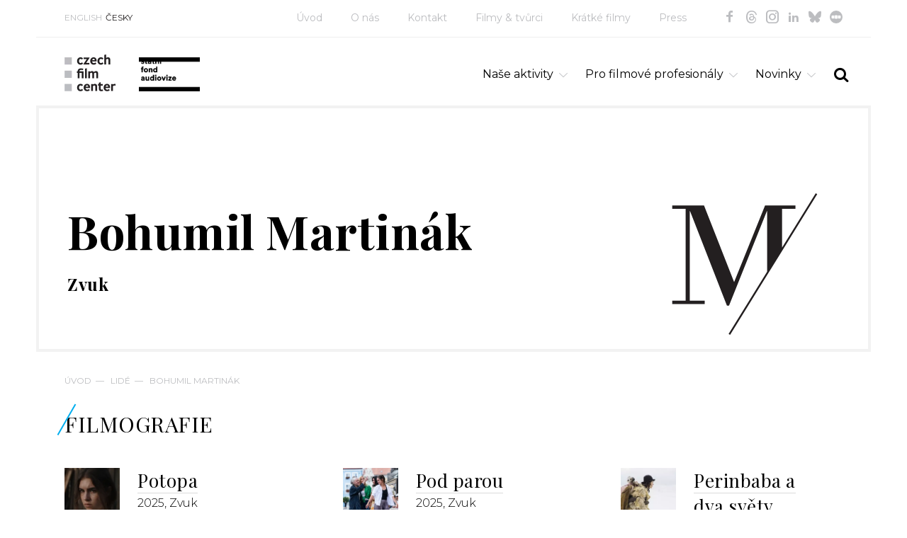

--- FILE ---
content_type: text/html; charset=utf-8
request_url: https://www.filmcenter.cz/cs/lide/868-bohumil-martinak
body_size: 5223
content:
<!doctype html>
<html class="no-js" lang="cs">


<head>
<title id="snippet-metaInfo-metaTitle">Bohumil Martinák | Czech Film Center</title>

<meta charset="utf-8">
<meta http-equiv="x-ua-compatible" content="ie=edge">
<meta name="robots" content="index, follow">
<meta name="viewport" content="width=device-width, initial-scale=1, shrink-to-fit=no">
<meta name="author" content="Pro-idea s.r.o. / www.pro-idea.cz">
<meta name="copyright" content="Copyright (c) 2026 Czech Film Center">
<meta name="description" content="" id="snippet-metaInfo-metaDescription">

<meta property="og:type" content="website">
<meta property="og:title" content="Bohumil Martinák | Czech Film Center">
<meta property="og:description" content="">
<meta property="og:image" content="https://www.filmcenter.cz/media/5f/98/5f9812a0d6cbaa99-1200-630-e-60.webp">
    <link rel="apple-touch-icon" sizes="180x180" href="/files/favicon/apple-touch-icon.png">
<link rel="icon" type="image/png" sizes="32x32" href="/files/favicon/favicon-32x32.png">
<link rel="icon" type="image/png" sizes="16x16" href="/files/favicon/favicon-16x16.png">
<link rel="manifest" href="/files/favicon/site.webmanifest">
<link rel="mask-icon" href="/files/favicon/safari-pinned-tab.svg" color="#1ab161">
<meta name="msapplication-TileColor" content="#ffffff">
<meta name="theme-color" content="#ffffff">

    <link href="/js/front/plugins/fullcalendar/fullcalendar.css" rel="stylesheet" type="text/css">

	<link href="/css/front/grid.css" rel="stylesheet" type="text/css">
	<link href="/css/front/style.css?18" rel="stylesheet" type="text/css">
	<link href="/css/front/icons.css?05" rel="stylesheet">
	<link href='https://fonts.googleapis.com/css?family=Playfair+Display:400,700&amp;subset=latin,latin-ext' rel='stylesheet' type='text/css'>
	<link href="https://fonts.googleapis.com/css?family=Montserrat:100,100i,200,200i,300,300i,400,400i,500,500i,600,600i,700,700i,800,800i,900,900i&display=swap&subset=cyrillic,cyrillic-ext,latin-ext" rel="stylesheet">

	<link href="/plugins/fontawesome/css/all.min.css" rel="stylesheet" type="text/css">
	<link href="/css/front/plugins/alertify.core.css" rel="stylesheet" type="text/css">
	<link href="/css/front/plugins/alertify.default.css" rel="stylesheet" type="text/css">
	<link href="/css/front/plugins/magnific-popup.css" rel="stylesheet" type="text/css">
	<link href="/css/front/plugins/jquery.bxslider.css" rel="stylesheet" type="text/css">
	<link href="/plugins/multiselect/multiselect.css" rel="stylesheet" type="text/css">

    <script async src="https://www.googletagmanager.com/gtag/js?id=G-3XRE5HE4ZX"></script>

    <script>
        (function (d, t, k) {
            var s = d.getElementsByTagName(t)[0], a = d.createElement(t)
            a.async = true;
            a.src = '//cookies.pro-idea.cz/scripts/'+k+'/cc.js'
            s.parentNode.insertBefore(a, s)
        })(document, 'script', '133CE7U6-0YZPE74BJ2OU3W-9M7RIRTF');
    </script>

    <!-- Google tag (gtag.js) -->
    <script type="text/plain" data-cookieconsent="statistics">
        window.dataLayer = window.dataLayer || [];
        function gtag(){ dataLayer.push(arguments); }
        gtag('js', new Date());

        gtag('config', 'G-3XRE5HE4ZX');
    </script>

</head>

<body>


<div class="container block">
    <header class="head_container block">
        <div class="top_line block">
            <div class="col-md-2">
                <ul class="ul_langs block">
                    <li>
                        <a href="/">ENGLISH</a></li>
                    <li class="slc">
                        <a href="/cs/uvod">ČESKY</a></li>
                </ul>
            </div>
            <div class="col-md-10">
                <ul class="ul_socials">
                    <li><a href="https://www.facebook.com/CzechFilmCenter/" target="_blank" class="icon-facebook"></a></li>
                    <li><a href="https://www.threads.net/@czechfilmcenter" target="_blank" class="icon-threads"></a></li>
                    <li><a href="https://www.instagram.com/czechfilmcenter/" target="_blank" class="icon-instagram"></a></li>
                    <li><a href="https://www.linkedin.com/company/czechfilmcenter/" target="_blank" class="icon-in"></a></li>
                    <li><a href="https://bsky.app/profile/czechfilmcenter.bsky.social" target="_blank" class="icon-ico-bsky"></a></li>
                    <li><a href="https://letterboxd.com/CzechFilmCenter/" target="_blank" class="icon-ico-letterbox"></a></li>
                </ul>
                <nav>
                    <ul class="ul_main-nav block">
                        <li>
                            <a href="/cs/uvod""">Úvod</a></li>
                        <li>
                            <a href="/cs/o-nas""">O nás</a></li>
                        <li>
                            <a href="/cs/kontakt""">Kontakt</a></li>
                        <li>
                            <a href="/cs/filmy-tvurci""">Filmy &amp; tvůrci</a></li>
                        <li>
                            <a href="/cs/kratke-filmy""">Krátké filmy</a></li>
                        <li>
                            <a href="/cs/press""">Press</a></li>
                    </ul>
                </nav>
            </div>
        </div>
        <div class="head_line block">
            <div class="col-xs-12 col-sm-12 col-md-5">
                <h1 class="logo">
                    <a href="/cs/uvod">
                        <img src="/media/df/1f/df1f0c0abb8d7ba4-1600-1600-f-80.webp" alt="Úvod">
                    </a>
                </h1>
                <div class="sfk_logo">
                    <a href="/cs/uvod">
                        <img src="/images/front/logo-fond-cs.png?01" alt="Czech film fund" style="max-width: 100%;">
                    </a>
                    <p></p>
                </div>
            </div>
            <div class="col-xs-12 col-sm-12 col-md-7">
                <div class="search-form_container block">
                    <a href="#" class="a_search-form-trigger icon-search"></a>
                    <form action="/cs/fulltextove-vyhledavani" method="post" id="frm-searchForm" class="search_form form block" style="display: none;">
                        <input type="text" name="text" maxlength="128" size="50" id="frm-searchForm-text" required data-nette-rules='[{"op":":filled","msg":"Vyplňte výraz"}]'>
                        <button class="icon-search" type="submit" name="_submit" value="SEARCH"></button>
                    <input type="hidden" name="_do" value="searchForm-submit"><!--[if IE]><input type=IEbug disabled style="display:none"><![endif]-->
</form>

                </div>
                <ul class="ul_nav">
                    <li class="li_main">
                        
                        <a href="/cs/nase-aktivity""" class="a_main icon-down-open-big">Naše aktivity</a>
                        <ul class="ul_sub" style="display: none;">
                            <li class="li_sub">
                                <a href="/cs/nase-aktivity/festivaly""" class="a_sub">
                                    Festivaly
                                </a>
                            </li>
                            <li class="li_sub">
                                <a href="/cs/nase-aktivity/filmove-trhy""" class="a_sub">
                                    Filmové trhy
                                </a>
                            </li>
                            <li class="li_sub">
                                <a href="/cs/nase-aktivity/koprodukcni-trhy""" class="a_sub">
                                    Koprodukční trhy
                                </a>
                            </li>
                            <li class="li_sub">
                                <a href="/cs/nase-aktivity/prezentace-projektu""" class="a_sub">
                                    Prezentace projektů
                                </a>
                            </li>
                            <li class="li_sub">
                                <a href="/cs/nase-aktivity/hrany-film""" class="a_sub">
                                    Hraný film
                                </a>
                            </li>
                            <li class="li_sub">
                                <a href="/cs/nase-aktivity/dokumentarni-film""" class="a_sub">
                                    Dokumentární film
                                </a>
                            </li>
                            <li class="li_sub">
                                <a href="/cs/nase-aktivity/animovany-film""" class="a_sub">
                                    Animovaný film
                                </a>
                            </li>
                            <li class="li_sub">
                                <a href="/cs/nase-aktivity/kratky-film""" class="a_sub">
                                    Krátký film
                                </a>
                            </li>
                            <li class="li_sub">
                                <a href="/cs/nase-aktivity/european-film-promotion""" class="a_sub">
                                    European Film Promotion
                                </a>
                            </li>
                            <li class="li_sub">
                                <a href="/cs/nase-aktivity/konzultace""" class="a_sub">
                                    Konzultace
                                </a>
                            </li>
                            <li class="li_sub">
                                <a href="/cs/nase-aktivity/publikace""" class="a_sub">
                                    Publikace
                                </a>
                            </li>
                            <li class="li_sub">
                                <a href="/cs/nase-aktivity/databaze-pripravovanych-projektu""" class="a_sub">
                                    Databáze připravovaných projektů
                                </a>
                            </li>
                        </ul>
                    </li>
                    <li class="li_main">
                        
                        <a href="/cs/pro-filmove-profesionaly""" class="a_main icon-down-open-big">Pro filmové profesionály</a>
                        <ul class="ul_sub" style="display: none;">
                            <li class="li_sub">
                                <a href="/cs/pro-filmove-profesionaly/berlinale""" class="a_sub">
                                    Berlinale
                                </a>
                            </li>
                            <li class="li_sub">
                                <a href="/cs/pro-filmove-profesionaly/cannes""" class="a_sub">
                                    Cannes
                                </a>
                            </li>
                            <li class="li_sub">
                                <a href="/cs/pro-filmove-profesionaly/pruvodce-filmovymi-festivaly""" class="a_sub">
                                    Průvodce filmovými festivaly
                                </a>
                            </li>
                            <li class="li_sub">
                                <a href="/cs/pro-filmove-profesionaly/pruvodce-koprodukcnimi-trhy""" class="a_sub">
                                    Průvodce koprodukčními trhy
                                </a>
                            </li>
                            <li class="li_sub">
                                <a href="/cs/pro-filmove-profesionaly/kalendar""" class="a_sub">
                                    Kalendář
                                </a>
                            </li>
                            <li class="li_sub">
                                <a href="/cs/pro-filmove-profesionaly/podpora-ucasti-ceskych-filmu-na-zahranicnich-festivalech""" class="a_sub">
                                    Podpora účasti českých filmů na zahraničních festivalech
                                </a>
                            </li>
                            <li class="li_sub">
                                <a href="/cs/pro-filmove-profesionaly/prezentace-projektu""" class="a_sub">
                                    Prezentace projektů
                                </a>
                            </li>
                            <li class="li_sub">
                                <a href="/cs/pro-filmove-profesionaly/film-industry""" class="a_sub">
                                    Film Industry
                                </a>
                            </li>
                            <li class="li_sub">
                                <a href="/cs/pro-filmove-profesionaly/filmove-statistiky-a-data""" class="a_sub">
                                    Filmové statistiky a data
                                </a>
                            </li>
                        </ul>
                    </li>
                    <li class="li_main">
                        
                        <a href="/cs/novinky""" class="a_main icon-down-open-big">Novinky</a>
                        <ul class="ul_sub" style="display: none;">
                            <li class="li_sub">
                                <a href="/cs/novinky/cesky-film-v-zahranici""" class="a_sub">
                                    Český film (v zahraničí)
                                </a>
                            </li>
                            <li class="li_sub">
                                <a href="/cs/novinky/film-industry""" class="a_sub">
                                    Film Industry
                                </a>
                            </li>
                            <li class="li_sub">
                                <a href="/cs/novinky/publikace""" class="a_sub">
                                    Publikace
                                </a>
                            </li>
                            <li class="li_sub">
                                <a href="/cs/novinky/predstavujeme""" class="a_sub">
                                    Představujeme
                                </a>
                            </li>
                            <li class="li_sub">
                                <a href="/cs/novinky/kratke-filmy""" class="a_sub">
                                    Krátké filmy
                                </a>
                            </li>
                        </ul>
                    </li>
                </ul>
            </div>
        </div>
    </header>




<section class="content_container block">
    <div class="item-top_box no-img black-text block">
        <div class="text_box">


            <h1>Bohumil Martinák</h1>
            <h2>
                
                    Zvuk
                    
            </h2>
        </div>
        <img class="ico-iniciala" src="/images/front/initial/ico-inicial-m.svg">
    </div>


<div class="breadcrumbs_container block">
	<p>
			<a href="/cs/uvod">Úvod</a>&mdash;
			<a href="/cs/lide">Lidé</a>&mdash;
			<a href="868-bohumil-martinak">Bohumil Martinák</a>
	</p>
</div>



    <div class="col-xs-12">
        <h4>Filmografie</h4>
	</div>

	<div class="block company-det three-rows">
            <div class="search_result block in-rcol col-md-4 col-sm-6">
                <div class="col-md-3 col-sm-3 col-xs-3 search_result_img">
                    <a href="/cs/filmy-tvurci/4760-flood">
                        <img src="/media/0b/b8/0bb80a9cb966a198-326-326-e-60.webp" alt="Potopa">
                    </a>
                </div>
                <div class="col-md-9 col-sm-9 col-xs-9 search_result_text film_in_coll">
                    <h3><a href="/cs/filmy-tvurci/4760-flood">Potopa</a></h3>
                    <div class="search_desc">
                        <p>2025, Zvuk</p>
                    </div>
                </div>
            </div>
            <div class="search_result block in-rcol col-md-4 col-sm-6">
                <div class="col-md-3 col-sm-3 col-xs-3 search_result_img">
                    <a href="/cs/filmy-tvurci/4876-another-round">
                        <img src="/media/c7/7c/c77cb2412272ab70-326-326-e-60.webp?v=001000489" alt="Pod parou">
                    </a>
                </div>
                <div class="col-md-9 col-sm-9 col-xs-9 search_result_text film_in_coll">
                    <h3><a href="/cs/filmy-tvurci/4876-another-round">Pod parou</a></h3>
                    <div class="search_desc">
                        <p>2025, Zvuk</p>
                    </div>
                </div>
            </div>
            <div class="search_result block in-rcol col-md-4 col-sm-6">
                <div class="col-md-3 col-sm-3 col-xs-3 search_result_img">
                    <a href="/cs/filmy-tvurci/4200-perinbaba-two-realms">
                        <img src="/media/60/14/6014d30ee1653398-326-326-e-60.webp?v=0024801399" alt="Perinbaba a dva světy">
                    </a>
                </div>
                <div class="col-md-9 col-sm-9 col-xs-9 search_result_text film_in_coll">
                    <h3><a href="/cs/filmy-tvurci/4200-perinbaba-two-realms">Perinbaba a dva světy</a></h3>
                    <div class="search_desc">
                        <p>2022, Zvuk</p>
                    </div>
                </div>
            </div>
            <div class="search_result block in-rcol col-md-4 col-sm-6">
                <div class="col-md-3 col-sm-3 col-xs-3 search_result_img">
                    <a href="/cs/filmy-tvurci/2806-circus-maximum">
                        <img src="/media/43/f3/43f3059b404e9617-326-326-e-60.webp" alt="Cirkus Maximum">
                    </a>
                </div>
                <div class="col-md-9 col-sm-9 col-xs-9 search_result_text film_in_coll">
                    <h3><a href="/cs/filmy-tvurci/2806-circus-maximum">Cirkus Maximum</a></h3>
                    <div class="search_desc">
                        <p>2022, Zvuk</p>
                    </div>
                </div>
            </div>
            <div class="search_result block in-rcol col-md-4 col-sm-6">
                <div class="col-md-3 col-sm-3 col-xs-3 search_result_img">
                    <a href="/cs/filmy-tvurci/2887-architect-of-brutal-poetry">
                        <img src="/media/f0/1e/f01e60e6954a9e73-326-326-e-60.webp" alt="Architekt drsné poetiky">
                    </a>
                </div>
                <div class="col-md-9 col-sm-9 col-xs-9 search_result_text film_in_coll">
                    <h3><a href="/cs/filmy-tvurci/2887-architect-of-brutal-poetry">Architekt drsné poetiky</a></h3>
                    <div class="search_desc">
                        <p>2021, Zvuk</p>
                    </div>
                </div>
            </div>
            <div class="search_result block in-rcol col-md-4 col-sm-6">
                <div class="col-md-3 col-sm-3 col-xs-3 search_result_img">
                    <a href="/cs/filmy-tvurci/2886-women-s-revenge">
                        <img src="/media/62/be/62be829d8a8d83ef-326-326-e-60.webp" alt="Ženská pomsta">
                    </a>
                </div>
                <div class="col-md-9 col-sm-9 col-xs-9 search_result_text film_in_coll">
                    <h3><a href="/cs/filmy-tvurci/2886-women-s-revenge">Ženská pomsta</a></h3>
                    <div class="search_desc">
                        <p>2020, Zvuk</p>
                    </div>
                </div>
            </div>
            <div class="search_result block in-rcol col-md-4 col-sm-6">
                <div class="col-md-3 col-sm-3 col-xs-3 search_result_img">
                    <a href="/cs/filmy-tvurci/4038-the-impossible-voyage">
                        <img src="/media/73/83/738319d6486d122d-326-326-e-60.webp" alt="Cesta do nemožna">
                    </a>
                </div>
                <div class="col-md-9 col-sm-9 col-xs-9 search_result_text film_in_coll">
                    <h3><a href="/cs/filmy-tvurci/4038-the-impossible-voyage">Cesta do nemožna</a></h3>
                    <div class="search_desc">
                        <p>2019, Zvuk</p>
                    </div>
                </div>
            </div>
            <div class="search_result block in-rcol col-md-4 col-sm-6">
                <div class="col-md-3 col-sm-3 col-xs-3 search_result_img">
                    <a href="/cs/filmy-tvurci/3185-never-happened">
                        <img src="/media/0e/db/0edbdb05f98a4f5d-326-326-e-60.webp" alt="Skutok sa stal">
                    </a>
                </div>
                <div class="col-md-9 col-sm-9 col-xs-9 search_result_text film_in_coll">
                    <h3><a href="/cs/filmy-tvurci/3185-never-happened">Skutok sa stal</a></h3>
                    <div class="search_desc">
                        <p>2019, Zvuk</p>
                    </div>
                </div>
            </div>
            <div class="search_result block in-rcol col-md-4 col-sm-6">
                <div class="col-md-3 col-sm-3 col-xs-3 search_result_img">
                    <a href="/cs/filmy-tvurci/3020-the-secret-of-the-two-headed-dragon">
                        <img src="/media/37/95/37956748fb0c500d-326-326-e-60.webp" alt="Když draka bolí hlava">
                    </a>
                </div>
                <div class="col-md-9 col-sm-9 col-xs-9 search_result_text film_in_coll">
                    <h3><a href="/cs/filmy-tvurci/3020-the-secret-of-the-two-headed-dragon">Když draka bolí hlava</a></h3>
                    <div class="search_desc">
                        <p>2018, Zvuk</p>
                    </div>
                </div>
            </div>
            <div class="search_result block in-rcol col-md-4 col-sm-6">
                <div class="col-md-3 col-sm-3 col-xs-3 search_result_img">
                    <a href="/cs/filmy-tvurci/4027-final">
                        <img src="/media/9f/bd/9fbd31d188e36da8-326-326-e-60.webp" alt="Finále">
                    </a>
                </div>
                <div class="col-md-9 col-sm-9 col-xs-9 search_result_text film_in_coll">
                    <h3><a href="/cs/filmy-tvurci/4027-final">Finále</a></h3>
                    <div class="search_desc">
                        <p>2016, Zvuk</p>
                    </div>
                </div>
            </div>
            <div class="search_result block in-rcol col-md-4 col-sm-6">
                <div class="col-md-3 col-sm-3 col-xs-3 search_result_img">
                    <a href="/cs/filmy-tvurci/3155-colors-of-sand">
                        <img src="/media/33/c2/33c27109426ac983-326-326-e-60.webp" alt="Barvy písku">
                    </a>
                </div>
                <div class="col-md-9 col-sm-9 col-xs-9 search_result_text film_in_coll">
                    <h3><a href="/cs/filmy-tvurci/3155-colors-of-sand">Barvy písku</a></h3>
                    <div class="search_desc">
                        <p>2015, Zvuk</p>
                    </div>
                </div>
            </div>
            <div class="search_result block in-rcol col-md-4 col-sm-6">
                <div class="col-md-3 col-sm-3 col-xs-3 search_result_img">
                    <a href="/cs/filmy-tvurci/3909-suzanne">
                        <img src="/media/94/d8/94d8d59ddc5e2c1d-326-326-e-60.webp" alt="Suzanne">
                    </a>
                </div>
                <div class="col-md-9 col-sm-9 col-xs-9 search_result_text film_in_coll">
                    <h3><a href="/cs/filmy-tvurci/3909-suzanne">Suzanne</a></h3>
                    <div class="search_desc">
                        <p>1996, Zvuk</p>
                    </div>
                </div>
            </div>
	</div>

    <div class="row grid-img_container">
        <div class="col-md-5">
            <a href="/cs/filmy-tvurci/4876-another-round">
                <img src="/media/2f/d6/2fd6b9e7c49d03be-884-708-e-60.webp" alt=""><span>Pod parou / Another Round</span>
            </a>
        </div>
        <div class="col-md-2">
            <a href="/cs/filmy-tvurci/4876-another-round">
                <img src="/media/f6/a5/f6a5dd91f0b2f70a-416-332-e-60.webp" alt=""><span>Pod parou / Another Round</span>
            </a>
            <a href="/cs/filmy-tvurci/4876-another-round">
                <img src="/media/a3/59/a359eb9a7fd3b9cb-416-332-e-60.webp" alt=""><span>Pod parou / Another Round</span>
            </a>
        </div>
        <div class="col-md-5">
            <a href="/cs/filmy-tvurci/4876-another-round">
                <img src="/media/7c/24/7c24c46d5e5290db-884-708-e-60.webp" alt=""><span>Pod parou / Another Round</span>
            </a>
        </div>
        <div class="col-md-2">
            <a href="/cs/filmy-tvurci/4876-another-round">
                <img src="/media/9f/bf/9fbf6a1936200dee-416-332-e-60.webp" alt=""><span>Pod parou / Another Round</span>
            </a>
            <a href="/cs/filmy-tvurci/2806-circus-maximum">
                <img src="/media/10/c1/10c1ef3309b82bcf-416-332-e-60.webp" alt=""><span>Cirkus Maximum / Circus Maximum</span>
            </a>
        </div>
        <div class="col-md-5">
            <a href="/cs/filmy-tvurci/2806-circus-maximum">
                <img src="/media/2d/0f/2d0f4ff6b68b251f-884-708-e-60.webp" alt=""><span>Cirkus Maximum / Circus Maximum</span>
            </a>
        </div>
    </div>
</section>
</div>

<section class="contact-line_container block">
    <div class="container">
        <div class="contact_box col-md-7 col-sm-6">
            <h3>Czech Film Center<br />
<em>oddělení <a href="http://fondkinematografie.cz/">Státního fondu audiovize</a> pro propagaci české audiovizuální tvorby v zahraničí</em></h3>

<h4>Email: <a href="mailto:info@filmcenter.cz">info@filmcenter.cz</a></h4>

<p> </p>

            <p class="p_more">
                <a href="/cs/kontakt">Kontaktujte nás</a>
            </p>
        </div>
    </div>
</section>


<div class="container block">
    <footer class="foot_container block">
        <div class="col-md-6">
            <p>© Czech Film Center<a href="/cs/ochrana-osobnich-udaju" class="privacy-policy-link">Ochrana osobních údajů</a> | <a href="javascript:ProideaCookies.showDialog(true);">Nastavení cookies</a></p>

        </div>
        <div class="right_box col-md-6">
            <p>Created by <a href="http://www.pro-idea.cz">Pro-idea</a></p>
        </div>
    </footer>
</div>

<div style="display: none;" id="snippet--flashMessages">
</div>


<script type="text/javascript" src="/js/front/plugins/jquery.min.js"></script>
<script type="text/javascript" src="/js/front/plugins/jquery.min.js"></script>
<script type="text/javascript" src="/js/front/plugins/jquery-ui.min.js"></script>
<script type="text/javascript" src="/js/front/plugins/jquery.easing.1.3.js"></script>
<script type="text/javascript" src="/js/front/plugins/ContentSlider.js"></script>
<script type="text/javascript" src="/js/front/plugins/ContentScroller.js"></script>
<script type="text/javascript" src="/js/front/plugins/jquery.magnific-popup.min.js"></script>
<script type="text/javascript" src="/js/front/plugins/alertify.js"></script>
<script type="text/javascript" src="/js/front/plugins/jquery.bxslider.min.js"></script>
<script type="text/javascript" src="/plugins/multiselect/multiselect.js"></script>
<script type="text/javascript" src="/js/front/plugins/fullcalendar/lib/moment.min.js"></script>
<script type="text/javascript" src="/js/front/plugins/fullcalendar/fullcalendar.min.js"></script>
<script type="text/javascript" src="/js/front/plugins/fullcalendar/locale-all.js"></script>
<script type="text/javascript" src="https://maxcdn.bootstrapcdn.com/bootstrap/3.3.7/js/bootstrap.min.js"></script>
<script type="text/javascript" src="/js/front/core/live-form-validation.js"></script>
<script type="text/javascript" src="https://www.google.com/recaptcha/api.js?render=6LeSmpMlAAAAANkjDFK7oaTs9852-FcirQx4Njok"></script>
<script type="text/javascript" src="/js/front/main.js?v=12"></script>

    <script>
	(function(d) {
		var config = {
			kitId: 'vcq4eyk',
			scriptTimeout: 3000,
			async: true
		}, h = d.documentElement, t = setTimeout(function() {
			h.className = h.className.replace(/\bwf-loading\b/g, "") + " wf-inactive";
		}, config.scriptTimeout), tk = d.createElement("script"), f = false, s = d.getElementsByTagName("script")[0], a;
		h.className += " wf-loading";
		tk.src = 'https://use.typekit.net/' + config.kitId + '.js';
		tk.async = true;
		tk.onload = tk.onreadystatechange = function() {
			a = this.readyState;
			if(f || a && a != "complete" && a != "loaded") {
				return;
			}
			f = true;
			clearTimeout(t);
			try { Typekit.load(config) }
			catch(e) { }
		};
		s.parentNode.insertBefore(tk, s)
	})(document);
</script>

</body>

</html>


--- FILE ---
content_type: text/html; charset=utf-8
request_url: https://www.google.com/recaptcha/api2/anchor?ar=1&k=6LeSmpMlAAAAANkjDFK7oaTs9852-FcirQx4Njok&co=aHR0cHM6Ly93d3cuZmlsbWNlbnRlci5jejo0NDM.&hl=en&v=N67nZn4AqZkNcbeMu4prBgzg&size=invisible&anchor-ms=20000&execute-ms=30000&cb=gm2q74on2bia
body_size: 48593
content:
<!DOCTYPE HTML><html dir="ltr" lang="en"><head><meta http-equiv="Content-Type" content="text/html; charset=UTF-8">
<meta http-equiv="X-UA-Compatible" content="IE=edge">
<title>reCAPTCHA</title>
<style type="text/css">
/* cyrillic-ext */
@font-face {
  font-family: 'Roboto';
  font-style: normal;
  font-weight: 400;
  font-stretch: 100%;
  src: url(//fonts.gstatic.com/s/roboto/v48/KFO7CnqEu92Fr1ME7kSn66aGLdTylUAMa3GUBHMdazTgWw.woff2) format('woff2');
  unicode-range: U+0460-052F, U+1C80-1C8A, U+20B4, U+2DE0-2DFF, U+A640-A69F, U+FE2E-FE2F;
}
/* cyrillic */
@font-face {
  font-family: 'Roboto';
  font-style: normal;
  font-weight: 400;
  font-stretch: 100%;
  src: url(//fonts.gstatic.com/s/roboto/v48/KFO7CnqEu92Fr1ME7kSn66aGLdTylUAMa3iUBHMdazTgWw.woff2) format('woff2');
  unicode-range: U+0301, U+0400-045F, U+0490-0491, U+04B0-04B1, U+2116;
}
/* greek-ext */
@font-face {
  font-family: 'Roboto';
  font-style: normal;
  font-weight: 400;
  font-stretch: 100%;
  src: url(//fonts.gstatic.com/s/roboto/v48/KFO7CnqEu92Fr1ME7kSn66aGLdTylUAMa3CUBHMdazTgWw.woff2) format('woff2');
  unicode-range: U+1F00-1FFF;
}
/* greek */
@font-face {
  font-family: 'Roboto';
  font-style: normal;
  font-weight: 400;
  font-stretch: 100%;
  src: url(//fonts.gstatic.com/s/roboto/v48/KFO7CnqEu92Fr1ME7kSn66aGLdTylUAMa3-UBHMdazTgWw.woff2) format('woff2');
  unicode-range: U+0370-0377, U+037A-037F, U+0384-038A, U+038C, U+038E-03A1, U+03A3-03FF;
}
/* math */
@font-face {
  font-family: 'Roboto';
  font-style: normal;
  font-weight: 400;
  font-stretch: 100%;
  src: url(//fonts.gstatic.com/s/roboto/v48/KFO7CnqEu92Fr1ME7kSn66aGLdTylUAMawCUBHMdazTgWw.woff2) format('woff2');
  unicode-range: U+0302-0303, U+0305, U+0307-0308, U+0310, U+0312, U+0315, U+031A, U+0326-0327, U+032C, U+032F-0330, U+0332-0333, U+0338, U+033A, U+0346, U+034D, U+0391-03A1, U+03A3-03A9, U+03B1-03C9, U+03D1, U+03D5-03D6, U+03F0-03F1, U+03F4-03F5, U+2016-2017, U+2034-2038, U+203C, U+2040, U+2043, U+2047, U+2050, U+2057, U+205F, U+2070-2071, U+2074-208E, U+2090-209C, U+20D0-20DC, U+20E1, U+20E5-20EF, U+2100-2112, U+2114-2115, U+2117-2121, U+2123-214F, U+2190, U+2192, U+2194-21AE, U+21B0-21E5, U+21F1-21F2, U+21F4-2211, U+2213-2214, U+2216-22FF, U+2308-230B, U+2310, U+2319, U+231C-2321, U+2336-237A, U+237C, U+2395, U+239B-23B7, U+23D0, U+23DC-23E1, U+2474-2475, U+25AF, U+25B3, U+25B7, U+25BD, U+25C1, U+25CA, U+25CC, U+25FB, U+266D-266F, U+27C0-27FF, U+2900-2AFF, U+2B0E-2B11, U+2B30-2B4C, U+2BFE, U+3030, U+FF5B, U+FF5D, U+1D400-1D7FF, U+1EE00-1EEFF;
}
/* symbols */
@font-face {
  font-family: 'Roboto';
  font-style: normal;
  font-weight: 400;
  font-stretch: 100%;
  src: url(//fonts.gstatic.com/s/roboto/v48/KFO7CnqEu92Fr1ME7kSn66aGLdTylUAMaxKUBHMdazTgWw.woff2) format('woff2');
  unicode-range: U+0001-000C, U+000E-001F, U+007F-009F, U+20DD-20E0, U+20E2-20E4, U+2150-218F, U+2190, U+2192, U+2194-2199, U+21AF, U+21E6-21F0, U+21F3, U+2218-2219, U+2299, U+22C4-22C6, U+2300-243F, U+2440-244A, U+2460-24FF, U+25A0-27BF, U+2800-28FF, U+2921-2922, U+2981, U+29BF, U+29EB, U+2B00-2BFF, U+4DC0-4DFF, U+FFF9-FFFB, U+10140-1018E, U+10190-1019C, U+101A0, U+101D0-101FD, U+102E0-102FB, U+10E60-10E7E, U+1D2C0-1D2D3, U+1D2E0-1D37F, U+1F000-1F0FF, U+1F100-1F1AD, U+1F1E6-1F1FF, U+1F30D-1F30F, U+1F315, U+1F31C, U+1F31E, U+1F320-1F32C, U+1F336, U+1F378, U+1F37D, U+1F382, U+1F393-1F39F, U+1F3A7-1F3A8, U+1F3AC-1F3AF, U+1F3C2, U+1F3C4-1F3C6, U+1F3CA-1F3CE, U+1F3D4-1F3E0, U+1F3ED, U+1F3F1-1F3F3, U+1F3F5-1F3F7, U+1F408, U+1F415, U+1F41F, U+1F426, U+1F43F, U+1F441-1F442, U+1F444, U+1F446-1F449, U+1F44C-1F44E, U+1F453, U+1F46A, U+1F47D, U+1F4A3, U+1F4B0, U+1F4B3, U+1F4B9, U+1F4BB, U+1F4BF, U+1F4C8-1F4CB, U+1F4D6, U+1F4DA, U+1F4DF, U+1F4E3-1F4E6, U+1F4EA-1F4ED, U+1F4F7, U+1F4F9-1F4FB, U+1F4FD-1F4FE, U+1F503, U+1F507-1F50B, U+1F50D, U+1F512-1F513, U+1F53E-1F54A, U+1F54F-1F5FA, U+1F610, U+1F650-1F67F, U+1F687, U+1F68D, U+1F691, U+1F694, U+1F698, U+1F6AD, U+1F6B2, U+1F6B9-1F6BA, U+1F6BC, U+1F6C6-1F6CF, U+1F6D3-1F6D7, U+1F6E0-1F6EA, U+1F6F0-1F6F3, U+1F6F7-1F6FC, U+1F700-1F7FF, U+1F800-1F80B, U+1F810-1F847, U+1F850-1F859, U+1F860-1F887, U+1F890-1F8AD, U+1F8B0-1F8BB, U+1F8C0-1F8C1, U+1F900-1F90B, U+1F93B, U+1F946, U+1F984, U+1F996, U+1F9E9, U+1FA00-1FA6F, U+1FA70-1FA7C, U+1FA80-1FA89, U+1FA8F-1FAC6, U+1FACE-1FADC, U+1FADF-1FAE9, U+1FAF0-1FAF8, U+1FB00-1FBFF;
}
/* vietnamese */
@font-face {
  font-family: 'Roboto';
  font-style: normal;
  font-weight: 400;
  font-stretch: 100%;
  src: url(//fonts.gstatic.com/s/roboto/v48/KFO7CnqEu92Fr1ME7kSn66aGLdTylUAMa3OUBHMdazTgWw.woff2) format('woff2');
  unicode-range: U+0102-0103, U+0110-0111, U+0128-0129, U+0168-0169, U+01A0-01A1, U+01AF-01B0, U+0300-0301, U+0303-0304, U+0308-0309, U+0323, U+0329, U+1EA0-1EF9, U+20AB;
}
/* latin-ext */
@font-face {
  font-family: 'Roboto';
  font-style: normal;
  font-weight: 400;
  font-stretch: 100%;
  src: url(//fonts.gstatic.com/s/roboto/v48/KFO7CnqEu92Fr1ME7kSn66aGLdTylUAMa3KUBHMdazTgWw.woff2) format('woff2');
  unicode-range: U+0100-02BA, U+02BD-02C5, U+02C7-02CC, U+02CE-02D7, U+02DD-02FF, U+0304, U+0308, U+0329, U+1D00-1DBF, U+1E00-1E9F, U+1EF2-1EFF, U+2020, U+20A0-20AB, U+20AD-20C0, U+2113, U+2C60-2C7F, U+A720-A7FF;
}
/* latin */
@font-face {
  font-family: 'Roboto';
  font-style: normal;
  font-weight: 400;
  font-stretch: 100%;
  src: url(//fonts.gstatic.com/s/roboto/v48/KFO7CnqEu92Fr1ME7kSn66aGLdTylUAMa3yUBHMdazQ.woff2) format('woff2');
  unicode-range: U+0000-00FF, U+0131, U+0152-0153, U+02BB-02BC, U+02C6, U+02DA, U+02DC, U+0304, U+0308, U+0329, U+2000-206F, U+20AC, U+2122, U+2191, U+2193, U+2212, U+2215, U+FEFF, U+FFFD;
}
/* cyrillic-ext */
@font-face {
  font-family: 'Roboto';
  font-style: normal;
  font-weight: 500;
  font-stretch: 100%;
  src: url(//fonts.gstatic.com/s/roboto/v48/KFO7CnqEu92Fr1ME7kSn66aGLdTylUAMa3GUBHMdazTgWw.woff2) format('woff2');
  unicode-range: U+0460-052F, U+1C80-1C8A, U+20B4, U+2DE0-2DFF, U+A640-A69F, U+FE2E-FE2F;
}
/* cyrillic */
@font-face {
  font-family: 'Roboto';
  font-style: normal;
  font-weight: 500;
  font-stretch: 100%;
  src: url(//fonts.gstatic.com/s/roboto/v48/KFO7CnqEu92Fr1ME7kSn66aGLdTylUAMa3iUBHMdazTgWw.woff2) format('woff2');
  unicode-range: U+0301, U+0400-045F, U+0490-0491, U+04B0-04B1, U+2116;
}
/* greek-ext */
@font-face {
  font-family: 'Roboto';
  font-style: normal;
  font-weight: 500;
  font-stretch: 100%;
  src: url(//fonts.gstatic.com/s/roboto/v48/KFO7CnqEu92Fr1ME7kSn66aGLdTylUAMa3CUBHMdazTgWw.woff2) format('woff2');
  unicode-range: U+1F00-1FFF;
}
/* greek */
@font-face {
  font-family: 'Roboto';
  font-style: normal;
  font-weight: 500;
  font-stretch: 100%;
  src: url(//fonts.gstatic.com/s/roboto/v48/KFO7CnqEu92Fr1ME7kSn66aGLdTylUAMa3-UBHMdazTgWw.woff2) format('woff2');
  unicode-range: U+0370-0377, U+037A-037F, U+0384-038A, U+038C, U+038E-03A1, U+03A3-03FF;
}
/* math */
@font-face {
  font-family: 'Roboto';
  font-style: normal;
  font-weight: 500;
  font-stretch: 100%;
  src: url(//fonts.gstatic.com/s/roboto/v48/KFO7CnqEu92Fr1ME7kSn66aGLdTylUAMawCUBHMdazTgWw.woff2) format('woff2');
  unicode-range: U+0302-0303, U+0305, U+0307-0308, U+0310, U+0312, U+0315, U+031A, U+0326-0327, U+032C, U+032F-0330, U+0332-0333, U+0338, U+033A, U+0346, U+034D, U+0391-03A1, U+03A3-03A9, U+03B1-03C9, U+03D1, U+03D5-03D6, U+03F0-03F1, U+03F4-03F5, U+2016-2017, U+2034-2038, U+203C, U+2040, U+2043, U+2047, U+2050, U+2057, U+205F, U+2070-2071, U+2074-208E, U+2090-209C, U+20D0-20DC, U+20E1, U+20E5-20EF, U+2100-2112, U+2114-2115, U+2117-2121, U+2123-214F, U+2190, U+2192, U+2194-21AE, U+21B0-21E5, U+21F1-21F2, U+21F4-2211, U+2213-2214, U+2216-22FF, U+2308-230B, U+2310, U+2319, U+231C-2321, U+2336-237A, U+237C, U+2395, U+239B-23B7, U+23D0, U+23DC-23E1, U+2474-2475, U+25AF, U+25B3, U+25B7, U+25BD, U+25C1, U+25CA, U+25CC, U+25FB, U+266D-266F, U+27C0-27FF, U+2900-2AFF, U+2B0E-2B11, U+2B30-2B4C, U+2BFE, U+3030, U+FF5B, U+FF5D, U+1D400-1D7FF, U+1EE00-1EEFF;
}
/* symbols */
@font-face {
  font-family: 'Roboto';
  font-style: normal;
  font-weight: 500;
  font-stretch: 100%;
  src: url(//fonts.gstatic.com/s/roboto/v48/KFO7CnqEu92Fr1ME7kSn66aGLdTylUAMaxKUBHMdazTgWw.woff2) format('woff2');
  unicode-range: U+0001-000C, U+000E-001F, U+007F-009F, U+20DD-20E0, U+20E2-20E4, U+2150-218F, U+2190, U+2192, U+2194-2199, U+21AF, U+21E6-21F0, U+21F3, U+2218-2219, U+2299, U+22C4-22C6, U+2300-243F, U+2440-244A, U+2460-24FF, U+25A0-27BF, U+2800-28FF, U+2921-2922, U+2981, U+29BF, U+29EB, U+2B00-2BFF, U+4DC0-4DFF, U+FFF9-FFFB, U+10140-1018E, U+10190-1019C, U+101A0, U+101D0-101FD, U+102E0-102FB, U+10E60-10E7E, U+1D2C0-1D2D3, U+1D2E0-1D37F, U+1F000-1F0FF, U+1F100-1F1AD, U+1F1E6-1F1FF, U+1F30D-1F30F, U+1F315, U+1F31C, U+1F31E, U+1F320-1F32C, U+1F336, U+1F378, U+1F37D, U+1F382, U+1F393-1F39F, U+1F3A7-1F3A8, U+1F3AC-1F3AF, U+1F3C2, U+1F3C4-1F3C6, U+1F3CA-1F3CE, U+1F3D4-1F3E0, U+1F3ED, U+1F3F1-1F3F3, U+1F3F5-1F3F7, U+1F408, U+1F415, U+1F41F, U+1F426, U+1F43F, U+1F441-1F442, U+1F444, U+1F446-1F449, U+1F44C-1F44E, U+1F453, U+1F46A, U+1F47D, U+1F4A3, U+1F4B0, U+1F4B3, U+1F4B9, U+1F4BB, U+1F4BF, U+1F4C8-1F4CB, U+1F4D6, U+1F4DA, U+1F4DF, U+1F4E3-1F4E6, U+1F4EA-1F4ED, U+1F4F7, U+1F4F9-1F4FB, U+1F4FD-1F4FE, U+1F503, U+1F507-1F50B, U+1F50D, U+1F512-1F513, U+1F53E-1F54A, U+1F54F-1F5FA, U+1F610, U+1F650-1F67F, U+1F687, U+1F68D, U+1F691, U+1F694, U+1F698, U+1F6AD, U+1F6B2, U+1F6B9-1F6BA, U+1F6BC, U+1F6C6-1F6CF, U+1F6D3-1F6D7, U+1F6E0-1F6EA, U+1F6F0-1F6F3, U+1F6F7-1F6FC, U+1F700-1F7FF, U+1F800-1F80B, U+1F810-1F847, U+1F850-1F859, U+1F860-1F887, U+1F890-1F8AD, U+1F8B0-1F8BB, U+1F8C0-1F8C1, U+1F900-1F90B, U+1F93B, U+1F946, U+1F984, U+1F996, U+1F9E9, U+1FA00-1FA6F, U+1FA70-1FA7C, U+1FA80-1FA89, U+1FA8F-1FAC6, U+1FACE-1FADC, U+1FADF-1FAE9, U+1FAF0-1FAF8, U+1FB00-1FBFF;
}
/* vietnamese */
@font-face {
  font-family: 'Roboto';
  font-style: normal;
  font-weight: 500;
  font-stretch: 100%;
  src: url(//fonts.gstatic.com/s/roboto/v48/KFO7CnqEu92Fr1ME7kSn66aGLdTylUAMa3OUBHMdazTgWw.woff2) format('woff2');
  unicode-range: U+0102-0103, U+0110-0111, U+0128-0129, U+0168-0169, U+01A0-01A1, U+01AF-01B0, U+0300-0301, U+0303-0304, U+0308-0309, U+0323, U+0329, U+1EA0-1EF9, U+20AB;
}
/* latin-ext */
@font-face {
  font-family: 'Roboto';
  font-style: normal;
  font-weight: 500;
  font-stretch: 100%;
  src: url(//fonts.gstatic.com/s/roboto/v48/KFO7CnqEu92Fr1ME7kSn66aGLdTylUAMa3KUBHMdazTgWw.woff2) format('woff2');
  unicode-range: U+0100-02BA, U+02BD-02C5, U+02C7-02CC, U+02CE-02D7, U+02DD-02FF, U+0304, U+0308, U+0329, U+1D00-1DBF, U+1E00-1E9F, U+1EF2-1EFF, U+2020, U+20A0-20AB, U+20AD-20C0, U+2113, U+2C60-2C7F, U+A720-A7FF;
}
/* latin */
@font-face {
  font-family: 'Roboto';
  font-style: normal;
  font-weight: 500;
  font-stretch: 100%;
  src: url(//fonts.gstatic.com/s/roboto/v48/KFO7CnqEu92Fr1ME7kSn66aGLdTylUAMa3yUBHMdazQ.woff2) format('woff2');
  unicode-range: U+0000-00FF, U+0131, U+0152-0153, U+02BB-02BC, U+02C6, U+02DA, U+02DC, U+0304, U+0308, U+0329, U+2000-206F, U+20AC, U+2122, U+2191, U+2193, U+2212, U+2215, U+FEFF, U+FFFD;
}
/* cyrillic-ext */
@font-face {
  font-family: 'Roboto';
  font-style: normal;
  font-weight: 900;
  font-stretch: 100%;
  src: url(//fonts.gstatic.com/s/roboto/v48/KFO7CnqEu92Fr1ME7kSn66aGLdTylUAMa3GUBHMdazTgWw.woff2) format('woff2');
  unicode-range: U+0460-052F, U+1C80-1C8A, U+20B4, U+2DE0-2DFF, U+A640-A69F, U+FE2E-FE2F;
}
/* cyrillic */
@font-face {
  font-family: 'Roboto';
  font-style: normal;
  font-weight: 900;
  font-stretch: 100%;
  src: url(//fonts.gstatic.com/s/roboto/v48/KFO7CnqEu92Fr1ME7kSn66aGLdTylUAMa3iUBHMdazTgWw.woff2) format('woff2');
  unicode-range: U+0301, U+0400-045F, U+0490-0491, U+04B0-04B1, U+2116;
}
/* greek-ext */
@font-face {
  font-family: 'Roboto';
  font-style: normal;
  font-weight: 900;
  font-stretch: 100%;
  src: url(//fonts.gstatic.com/s/roboto/v48/KFO7CnqEu92Fr1ME7kSn66aGLdTylUAMa3CUBHMdazTgWw.woff2) format('woff2');
  unicode-range: U+1F00-1FFF;
}
/* greek */
@font-face {
  font-family: 'Roboto';
  font-style: normal;
  font-weight: 900;
  font-stretch: 100%;
  src: url(//fonts.gstatic.com/s/roboto/v48/KFO7CnqEu92Fr1ME7kSn66aGLdTylUAMa3-UBHMdazTgWw.woff2) format('woff2');
  unicode-range: U+0370-0377, U+037A-037F, U+0384-038A, U+038C, U+038E-03A1, U+03A3-03FF;
}
/* math */
@font-face {
  font-family: 'Roboto';
  font-style: normal;
  font-weight: 900;
  font-stretch: 100%;
  src: url(//fonts.gstatic.com/s/roboto/v48/KFO7CnqEu92Fr1ME7kSn66aGLdTylUAMawCUBHMdazTgWw.woff2) format('woff2');
  unicode-range: U+0302-0303, U+0305, U+0307-0308, U+0310, U+0312, U+0315, U+031A, U+0326-0327, U+032C, U+032F-0330, U+0332-0333, U+0338, U+033A, U+0346, U+034D, U+0391-03A1, U+03A3-03A9, U+03B1-03C9, U+03D1, U+03D5-03D6, U+03F0-03F1, U+03F4-03F5, U+2016-2017, U+2034-2038, U+203C, U+2040, U+2043, U+2047, U+2050, U+2057, U+205F, U+2070-2071, U+2074-208E, U+2090-209C, U+20D0-20DC, U+20E1, U+20E5-20EF, U+2100-2112, U+2114-2115, U+2117-2121, U+2123-214F, U+2190, U+2192, U+2194-21AE, U+21B0-21E5, U+21F1-21F2, U+21F4-2211, U+2213-2214, U+2216-22FF, U+2308-230B, U+2310, U+2319, U+231C-2321, U+2336-237A, U+237C, U+2395, U+239B-23B7, U+23D0, U+23DC-23E1, U+2474-2475, U+25AF, U+25B3, U+25B7, U+25BD, U+25C1, U+25CA, U+25CC, U+25FB, U+266D-266F, U+27C0-27FF, U+2900-2AFF, U+2B0E-2B11, U+2B30-2B4C, U+2BFE, U+3030, U+FF5B, U+FF5D, U+1D400-1D7FF, U+1EE00-1EEFF;
}
/* symbols */
@font-face {
  font-family: 'Roboto';
  font-style: normal;
  font-weight: 900;
  font-stretch: 100%;
  src: url(//fonts.gstatic.com/s/roboto/v48/KFO7CnqEu92Fr1ME7kSn66aGLdTylUAMaxKUBHMdazTgWw.woff2) format('woff2');
  unicode-range: U+0001-000C, U+000E-001F, U+007F-009F, U+20DD-20E0, U+20E2-20E4, U+2150-218F, U+2190, U+2192, U+2194-2199, U+21AF, U+21E6-21F0, U+21F3, U+2218-2219, U+2299, U+22C4-22C6, U+2300-243F, U+2440-244A, U+2460-24FF, U+25A0-27BF, U+2800-28FF, U+2921-2922, U+2981, U+29BF, U+29EB, U+2B00-2BFF, U+4DC0-4DFF, U+FFF9-FFFB, U+10140-1018E, U+10190-1019C, U+101A0, U+101D0-101FD, U+102E0-102FB, U+10E60-10E7E, U+1D2C0-1D2D3, U+1D2E0-1D37F, U+1F000-1F0FF, U+1F100-1F1AD, U+1F1E6-1F1FF, U+1F30D-1F30F, U+1F315, U+1F31C, U+1F31E, U+1F320-1F32C, U+1F336, U+1F378, U+1F37D, U+1F382, U+1F393-1F39F, U+1F3A7-1F3A8, U+1F3AC-1F3AF, U+1F3C2, U+1F3C4-1F3C6, U+1F3CA-1F3CE, U+1F3D4-1F3E0, U+1F3ED, U+1F3F1-1F3F3, U+1F3F5-1F3F7, U+1F408, U+1F415, U+1F41F, U+1F426, U+1F43F, U+1F441-1F442, U+1F444, U+1F446-1F449, U+1F44C-1F44E, U+1F453, U+1F46A, U+1F47D, U+1F4A3, U+1F4B0, U+1F4B3, U+1F4B9, U+1F4BB, U+1F4BF, U+1F4C8-1F4CB, U+1F4D6, U+1F4DA, U+1F4DF, U+1F4E3-1F4E6, U+1F4EA-1F4ED, U+1F4F7, U+1F4F9-1F4FB, U+1F4FD-1F4FE, U+1F503, U+1F507-1F50B, U+1F50D, U+1F512-1F513, U+1F53E-1F54A, U+1F54F-1F5FA, U+1F610, U+1F650-1F67F, U+1F687, U+1F68D, U+1F691, U+1F694, U+1F698, U+1F6AD, U+1F6B2, U+1F6B9-1F6BA, U+1F6BC, U+1F6C6-1F6CF, U+1F6D3-1F6D7, U+1F6E0-1F6EA, U+1F6F0-1F6F3, U+1F6F7-1F6FC, U+1F700-1F7FF, U+1F800-1F80B, U+1F810-1F847, U+1F850-1F859, U+1F860-1F887, U+1F890-1F8AD, U+1F8B0-1F8BB, U+1F8C0-1F8C1, U+1F900-1F90B, U+1F93B, U+1F946, U+1F984, U+1F996, U+1F9E9, U+1FA00-1FA6F, U+1FA70-1FA7C, U+1FA80-1FA89, U+1FA8F-1FAC6, U+1FACE-1FADC, U+1FADF-1FAE9, U+1FAF0-1FAF8, U+1FB00-1FBFF;
}
/* vietnamese */
@font-face {
  font-family: 'Roboto';
  font-style: normal;
  font-weight: 900;
  font-stretch: 100%;
  src: url(//fonts.gstatic.com/s/roboto/v48/KFO7CnqEu92Fr1ME7kSn66aGLdTylUAMa3OUBHMdazTgWw.woff2) format('woff2');
  unicode-range: U+0102-0103, U+0110-0111, U+0128-0129, U+0168-0169, U+01A0-01A1, U+01AF-01B0, U+0300-0301, U+0303-0304, U+0308-0309, U+0323, U+0329, U+1EA0-1EF9, U+20AB;
}
/* latin-ext */
@font-face {
  font-family: 'Roboto';
  font-style: normal;
  font-weight: 900;
  font-stretch: 100%;
  src: url(//fonts.gstatic.com/s/roboto/v48/KFO7CnqEu92Fr1ME7kSn66aGLdTylUAMa3KUBHMdazTgWw.woff2) format('woff2');
  unicode-range: U+0100-02BA, U+02BD-02C5, U+02C7-02CC, U+02CE-02D7, U+02DD-02FF, U+0304, U+0308, U+0329, U+1D00-1DBF, U+1E00-1E9F, U+1EF2-1EFF, U+2020, U+20A0-20AB, U+20AD-20C0, U+2113, U+2C60-2C7F, U+A720-A7FF;
}
/* latin */
@font-face {
  font-family: 'Roboto';
  font-style: normal;
  font-weight: 900;
  font-stretch: 100%;
  src: url(//fonts.gstatic.com/s/roboto/v48/KFO7CnqEu92Fr1ME7kSn66aGLdTylUAMa3yUBHMdazQ.woff2) format('woff2');
  unicode-range: U+0000-00FF, U+0131, U+0152-0153, U+02BB-02BC, U+02C6, U+02DA, U+02DC, U+0304, U+0308, U+0329, U+2000-206F, U+20AC, U+2122, U+2191, U+2193, U+2212, U+2215, U+FEFF, U+FFFD;
}

</style>
<link rel="stylesheet" type="text/css" href="https://www.gstatic.com/recaptcha/releases/N67nZn4AqZkNcbeMu4prBgzg/styles__ltr.css">
<script nonce="OilmF3oqmRk_unz_6CvBwQ" type="text/javascript">window['__recaptcha_api'] = 'https://www.google.com/recaptcha/api2/';</script>
<script type="text/javascript" src="https://www.gstatic.com/recaptcha/releases/N67nZn4AqZkNcbeMu4prBgzg/recaptcha__en.js" nonce="OilmF3oqmRk_unz_6CvBwQ">
      
    </script></head>
<body><div id="rc-anchor-alert" class="rc-anchor-alert"></div>
<input type="hidden" id="recaptcha-token" value="[base64]">
<script type="text/javascript" nonce="OilmF3oqmRk_unz_6CvBwQ">
      recaptcha.anchor.Main.init("[\x22ainput\x22,[\x22bgdata\x22,\x22\x22,\[base64]/[base64]/[base64]/[base64]/[base64]/[base64]/KGcoTywyNTMsTy5PKSxVRyhPLEMpKTpnKE8sMjUzLEMpLE8pKSxsKSksTykpfSxieT1mdW5jdGlvbihDLE8sdSxsKXtmb3IobD0odT1SKEMpLDApO08+MDtPLS0pbD1sPDw4fFooQyk7ZyhDLHUsbCl9LFVHPWZ1bmN0aW9uKEMsTyl7Qy5pLmxlbmd0aD4xMDQ/[base64]/[base64]/[base64]/[base64]/[base64]/[base64]/[base64]\\u003d\x22,\[base64]\x22,\x22b04sasKhwqrDiXHDhCIxw4nCt1nDg8OnRMKZwrN5wrzDt8KBwroiwrTCisKyw5p0w4hmwrPDrMOAw4/ClQbDhxrCusOCbTTCscKDFMOgwpLCvEjDgcK5w5xNf8Kaw5UJA8OKX8K7woY0LcKQw6PDrMOwRDjCh1vDoVY4wpEQW25KNRTDl23Co8O4CQtRw4E3woNrw7vDh8Kqw4kKJMKGw6p5wooJwqnCsS/DpW3CvMKJw5HDr1/Co8Ouwo7CqwrCmMOzR8KGIR7ClQ7Cj0fDpMOGAERLwqTDt8Oqw6ZmbBNOwoXDtWfDkMKnayTCtMOkw67CpsKUwoXCusK7wrsnwp/CvEvCqTPCvVDDj8KwKBrDqMKzGsO+RcO+C1lmw6bCjU3DuR0Rw4zCvcOowoVfC8KiPyBSEsKsw5ULwqnChsOZJMKZYRp0wqHDq23DukQoJDXDqMOYwp5Dw45Mwr/Cj03CqcOpXsOMwr4oDMODHMKkw5nDkXEzHsONU0zCgx/DtT8UaMOyw6bDkVsyeMK4wptQJsOjeAjCsMKLBsK3QMOVPzjCrsOCBcO8FUY0eGTDpcK4P8KWwqh3E2ZMw5sdVsKvw4vDtcOmBcK5wrZTT1HDskbCqkVNJsKoP8ONw4XDkR/DtsKEIMO0GHfCtcONGU0wXCDCigrCvsOww6XDoSjDh0xqw7hqcSYJElBQTcKrwqHDtSvCkjXDjsOiw7c4wqdxwo4OXMKPccOmw4dLHTEbWE7DtG4LfsOawqh3wq/[base64]/ClxBXwrxIH8K5bsOaw4fCiEQxwr8tacKQN8OKw6HDlsOKwo1RA8KXwoExI8K+fjBaw5DCo8OrwrXDigADWUtkQsKCwpzDqDJcw6MXY8OowrtgYsKVw6nDsV1IwpkTwp9Hwp4uwpzCgF/CgMKKEBvCq3vDpcOBGHfCssKuaiPCtMOyd2UIw4/CuHfDhcOOWMKUaw/CtMKEw4vDrsKVwojDqkQVVWhCTcKJLElZwoFJYsOIwpVxN3hYw6/CuREDDSB5w7nDusOvFsOFw5FWw5NNw6UhwrLDuWB5KTxFOjtWAHfCqcOORTMCGFLDvGDDqjHDnsObA01QNEIpe8KXwr3DqEZdCx4sw4LCnMOaIsO5w4YgcsOrA2INN3fCiMK+BDnCoSdpbMK2w6fCk8KMOsKeCcO3FR3DosO/wqPDhDHDk059RMKvwp/DrcOfw4Ntw5gOw7nCkFHDmAdJGsOCwr/Cg8KWICp/aMK+w4JpwrTDtG/Ci8K5QH4Cw4oywpBYU8KOfDgMb8OpU8O/[base64]/Dt8KmHMOjFRnDosK0XHUeXHtUXcOIODQbw5JWcMKPw4xuw77Cu3wzwp3ChMK+w67CtsKWSsKLbwwYFzwQWj/[base64]/wqZPScO4RjbDkA/[base64]/RsOtGi7CgAbCphc7wpvCmGPDoxLCk0tSw79/[base64]/wpl2WMOywocpw7FeTsK4w7xEw6LDmHlOwqvDgcKFS0PCqQpoHQzCvsOFR8Orw6vCmMOqwq89LV/[base64]/Di8KAP8Kvw7/[base64]/CnMOLUysCwptGwr0/wpbCilPDk8OVw7kJUMOEOcOTFMKRYsO/aMOUf8K3I8OjwrMCwqZjwoI4wqpKWsORXRvCqsK6SHI/TzE9A8KJTcKIAMKJwrsXX2DClFfCtlHDt8O7w550bT3DnsKGw6XCnMOkwpfCucOTw4JzfMKuOFQuwqrCjMOwZVDCsnlFRMK0AFXDu8OMwpNtMMO4wrtvw6LCh8OHNU8iwpvCnsKmOxo4w5TDlzTDmU3Dq8KBUMOnIHUAw5zDp3/[base64]/DuEvCqcK4w5vDuMOswo4Pw7bDv8K0WCLDiB5vDDrDrAlaw5JZN3LDoDnCjcKbehnDlMKnwpA/BSNdI8O0AMKPw6vDu8K6woHCkncLbVzCrsOjNMKKwr5ZZ2TCusKawqjDngQRXlLDjMOiWsKPwr7CgC9cwpdGwoHCssONX8O0w6bCm1/DiiRFwqrCmyJRwprChsKpw6DClcOpQsOlwpzDmUHCi1PDnF9mw53CjVHCs8OENEAueMOcw7XDnhlDNSnDmsO7IsKswqHDgXXDscOrNcO4OGFKQ8KDWcOkPREZaMOpBsKIwrLCrcKEwrDDgwRww6pGwr/[base64]/Dpy3CsDtkAxMfERzCn8O3GBMVw5XCrlvDmFfCtcK8wpzDusKkbm7CgS3CgXlBTnfCgXbCnQfDpsOKRw7Dp8KAw6rDuFhXw4BRw4rCqjDCgsKqMsOIw4zDlMOIwojCmCk4w4jDiA0tw5rChcO4wqzCkkVKwp/Cj2rCv8KbdMKkwpPCnAsGwqhXU0jCvMKswoQswrc9WUZaw4DCiEtZwpxewoXCrShxPgpBw5wEwq/CvFY6w5pzw6HDk2zDu8OdScOtw6vDrMOSTcOYw7VSW8KewqZPwqJBw5rDh8OkKXwww6rCmcOawoEww7/CoA3DrsKmFibDjRpuwqXCqcK/w7xYw79lZcKaaTJcFFNnfcKrG8OQwrNNEDfDoMOLZl/[base64]/DpEoTVcKNw4LCosKuwrJsw7fDqcOnecKLNHtcLMKYORJ6WkbCl8K1w5oKwprDp1zDqMKDZMKKw7IcXMKVwpXCpcK0fQLDtW3CrcKAbcOuwp/CsDHDvzQYDsKTGcKvwp/CthvDisOFw5rCucKDwqZVHxbCnsKbF398NMO9wq9PwqUPwqfCngt1wqZ6w47CgzQODWdFUFbCuMOAR8KBewQxw59pSsOFwpUXFMKtwr1rw5/DjXkJRsKHFHp9O8OAMzDCi2rCksOdQyTDsTcDwpx7Vhc/[base64]/CmMK9wpRYwpHCjlYjY3nDng/DpMOUbzTClsKFMAFHP8Owc8K2JMOZwq5cw7PChD5BJsKJG8OPD8KcBMOkZTnCpmHCvE/Dg8KsIcOaJcKdw7RlMMKiWMOqwqoLw58kGXYFesOjUQ/CkMO6wpjDtMKIw7zCmMOFO8KIKMOqbsOWBMONwohDwo/CmjXCg0Z2YG3DtMKzek3DgA4cHEDDgnIJwqlOF8K8UBXDvhlewoR0wpzCqiLCvMO6w6p5wqkNw5YJJDzCqsOZw55eYRt+wrrCpxjDuMO5PsOaIsOnw5jCnk18BQ46KAnClwXDlH3Ds1nCoGMyZVAGZMKYJxjChGXDllvDsMKIwofDm8O/LMK8w6AXJsOmB8OUwo/CokTDlxAFGsKuwqcWKGRMZE4TOsOjYm/DtsOTw78yw4UTwpRPKDPDryXCjcOqw47CkXAow6PCrGBQw4XDiTrDiQ0gMWfDtcKww6rCv8KUwr59w73DtSjCj8O4w57CtX3DhjXCg8O3XDFwGMOowrgPwrnDom15wo5Nwp9RbsO3w4hvEhPDnsOPw7B/wqMYOMOjFcKwwqFzwpUkwpNWw6LCmCLDs8Ovby3DuANqwqPDhcKbw7JrDmXDpcKsw55fwqFZaz/Cpkx1w7nCpnQcwoM0w5vDuj/[base64]/w5sowrpkMhQ1BgjDssKtw7YUTsO7NydOKsK5YG1AwqU4wrTDjnJHY2bDkSDCm8KDIMKIw6PCrntdQsODwoRLRsKNHC3DuncIY3MGOGzCmMOEw5rDmcK9wpfDpsOQRMKZUlMIw7rCmWNMwpI+HsOlZHfCmMKLwp/[base64]/DvBvCpRZiwp5WwpbDlsKcwpfCpsKIworDkiXDhsOvEQ9fVyN7w6jDmS3ClcK5fcO5A8K5woLCnsOwN8KZw4bCh13Di8Ofc8K1HBvDog1EwqZwwr5gScOvw77DpxIrwo10FDFOwqLCtHTCkcK5Z8O3w67DnTcrAS/DrGVTbGjDsWYhw5cKVsOswrZDR8KYwrM1wr8hJMKiDcKFw5jDoMOJwrI1PDHDrAbCm2UPcHAaw6gYwqvCl8K7w7FuN8OWw6PDr17Cu2nClUPCt8K9w5xmw4rDnsKcM8OjWcOKwrYbwqBgBjfCt8Kkwo/CgMKJSEHCvMKLwp/Dkhstw6Iaw7Nyw79SEHdPw6DDqMKsTmZOw4ZXUxJlPcKrSsOtwrUwU0DDoMO+VEnCoGoaFcO8LkDDjsOlRMKTTTsgYhXDt8O9Z1hbw7jCnhPClMOrBTzDpcKJLEFkw4F3w4ECw6wkw71qXMOCLUPDscK7JcOHN0Uawp/DrSXCucOPw7Bbw5oibMORwrIzwqN2wp/CpsONwokUTSFdw7DCkMK2csKqITzCsmAXw6HDnMKpwrNABDAqw4DDpsOOLgkDwq7CucKXe8KuwrnCjGdqJhnCocORLMOvw7fDo3vCk8K/w6bDj8OrSV1kSsKTwpAqwqTCn8KvwqbCvSzDu8KDwoscKMO1woZ+Q8K5wpB/[base64]/[base64]/Dn8OTw5Qcw5XCgC/CkcKGWcOEw4VPw6dGw7l+WsOEbW3DsRFow6TCn8OlV3/CoRpOwpgjA8K9w4HDnU/CicKgcwTDusKWdlLDoMK2FyXChwHDp0B2R8KIwr8Qw7PDpHbCjsKEwo3DoMOXNMKbw6g0wq/DmMKXw4UDw4fDtcK1LcO+wpUgVcK7IzBUw5LDhcKowocMTyfDmmvDtCdcVgl6w6PCo8OnwqnCjsK6esKlw7vDrhMwMsKFw6o4wrzCrMOpPx3CnsOUwq3CnSlZw6LCug8vwokBC8KPw54PPMOEdsK4JMOdGMOpwp/ClgLCt8OGQzAhPVvDu8KYTMKVI3A7QRgtw41Rw7R8esOFw6JiShtxHcOKWsOww5HCuzLCnMO5wqHCrwnDmRfDosOVJMOawoFBfMKvRMK4SxbDi8OowrDDnXlXwoHDgcKFUxLDqsKkwq7CvQ/Dh8OuT3Mzw5FlCsOMwoMYw53DuXzDqgsaX8OLw5U/McKHfUjDvjh8wrPChcO2IMKPwqbCt1XDucOqOzTCkS/DosO6H8KfU8OZwrXDhsKdEcK3wq/Cn8K+wp7DnQPDssK3FQtpERXCu3gkwqZuwp9vw5DCpnMNcsK9fMKoFcKowpN3HMO7wqnDu8O1ARPDi8KJw4YgL8KiVEBowp5GLsKBewojR0F6w4oJfhNMYMOyT8O2acO/wpLDs8OvwqZDw4A1VcKxwqNiU10dwoPDs2g3A8OtXFxRwrTCosKNwr84w7zCmMOxTMO2wrDCuzDCkcO2d8Oow4nDhx/CvhfCqsKYw69Cwp/ClyHCrcOeDcOMBF/DosOlL8KCLcOuw7MGw5lGw5MkTXjCi07ChiTCtsOQCV1FUSTCnkcBwpsDei/Cj8K6agIzPcKiw7YwwqnCq0vCq8K0w7sswoDDvsK3wqo/BMOnwog9w7HDucOXL27CsSfDtMOwwp9NeCrDnMOIFQDDlcOHZcKfQHpTMsKCwoLDqcK/G3jDusO6wrsBaUTDrsOrA2/CmMKsVULDmcK9wpdNwrXDmlTDmwtAw6oiNcOxwqxNw5BeKsK7XxcUcUk+eMOgZFgGTsK3w4siQh/[base64]/CiMKsYxhww4vCrhPDiUfCvsOnworDnRVGw40JdT7Dn07DtsKPw6BbLSk6BjnDmUXCgTPCm8OBSsKmwpTDiw05woXCg8KJF8OKNsOFwotbJsOmH3oONcOzwp5ONSA6DsOvw6ALJGV6wqDDs28/wpnDv8KWPcKIezrDmiEffVvClQV7J8Kyc8KiaMK9w67CtcKdcC56BcOyeBvCkMOCwodrQQkRXsKySBJ0wrLDj8OaecKFBMOfwqLCmMKkKcKQUsKJw7PCpcO/[base64]/[base64]/CpH8iAMKmSg0hPUpxRAkqNMKxwoXCvsKqw64vwqIidcKQA8O6wp1CwofDqcOsHSgOMDTDocOkw49Qd8O7wr3CgG57wp7DphHCpMKCJMKuw6hDLkwFKAplwrlpZgDDtcKhIcK5ZsKiNcO3wr7DlcKbRnRpSQTCuMOzEnnCnF/DqTY0w4BZLsOvwpN5w5TClVU0w5/DpMKDwqxCBsKUwoPChErDssKlw5oQBiopwpPCiMOlw6LCjTspC2QVOTHCusK3wrXDu8OzwpBQw6AFwp/CmsOgw5VIQXnCnl3DpFZtWXnDq8KGB8OBNwhywqfDm348UQjCv8K+wpsrWMO3ZQFOPVkQwrRJwqbCnsOiwrnDhyUPw4LCisONwprCtzMMRy5Hw6jDrmFBw7IgEMK9AcOnXhJ/wqbDgMOaDEdteiXCvMOeSQbCncOEdys2egMJw6tyAmDDgcKdScK3wqdfwobDk8KMaUrCg3p7dnBtI8KkwrzDnlvCscOHw4QSfXBDwqlDO8KXXcORwopuTk8zasKBwrMjLXtkPTnDvh3Dv8OIO8OIw4Ejw799FcOcw6AyNcOlwqAZBB/[base64]/DrCPDkB1zw5kvRsK0PcKRJVbDosOSwpTCjsKMwr/Dr8OYLMKdX8O0wrpKwqjDg8KcwqwdwoPDg8KLBFnCtBUVw4vDiVPDrWHDlcO3wp8owofDoUjClEEbd8OIw6fDhcO1HCjDjcOpw6QLwovDlRvCn8KHLsO/w7rCgcK7wosxRMORd8O9w5HDnxfClsOUwprCpnLDvzcpf8OidMKkWsK+w55gwq/DsiIwGMOuw6XDulYjScOFwovDvMOHKsK2w6vDo8Ovw6xfX3NWwrQJI8K3w4LDpTo7wrPDnGnCqBnCvMKWw6IIT8KUw49NDjlcw5vDtlVFSE03f8KPU8O/Kw7CrlbCl3thKB8Rw7jCpFM7CsKJJMOFZE/Dj317HMKbw7RmZMK9wr5acMKvwrbCgUgoR3lFNwkkQsKtw4TDoMK+RsKQw7NMwoXDvx/ChXgOw7PCnHTDjcKAw4I/[base64]/DkzPDvWZnw58WJsK/w6kGwovChMO1w7bChjQZYcKDSsOdNCvDgSjDvcKOwqpUQsOgwrZvcsOHw4dowo11GsK4LEvDkEnCsMKNegA8w5c6HQXDhjBUw5LDjsOUW8ONH8OrOMK1wpHCtcOnwpQGw7lLcF/Cg3YgZF1gw4UwW8KMwo0rwq3Drh0JBcOMPiJyWcOfworDiydGwpdtAVHDsm7Cu1XCoHTDnsOLacO/woQlFhhLw6d+wrJTw4VlDH3DvcORWkvDiWN1NMKrw4/CgxVjG2/[base64]/wpRVPlhqwq/Cgh0HYsK1X8KKJ8OrPm4xKsKNegFZwoZ0wqVte8OFworCh8KiGsOdw6TDiTl/[base64]/DjVvClcKpAcKww7Mxw6YMRR4aQjB/w6TDvggTw5TCuR3CiBplQWjCpMOtd2DCh8OqR8KjwrsewoPDgzNiwp9Dw7Jbw7HDtsObZjzCucKhw6/Chy7DksOJwojDlcK3QcOSw7LDshFqaMOOw50gOj0Vw5nDpz/DpHQ0TnnDl0vCmkwDKMOvB0IZwrkXw51rwqvCuRjDvArCncOvXFZrNMOqRS/[base64]/[base64]/Dq8KXEMOgw63CnsKUW2TChMO3w5zCt8KQwotOIMOOwpzCuEvDoTrClMOjw7rDgFDDqnwtHn8aw7UpMMOtIcKOw7JQw6cXwoHDl8OdwrwIw6HDlGIWw7UOcsO/GmjCkSB1w4FAwogtTV3DgAYlw6ozRcOTwocpS8OCwq0hw6RWPcOdUS0qHcOAR8O7ZmVzw6ZdeGXDhMOCCMK/wrnCjwLDo2jCjMOEw5fCm2VdbcOdw6HCkcKQSMOgwqogwqPDjMO4GcKwHcOLwrHDjMOJNxE6wpwieMKlNcKtwqrDuMKlGGVsQsKmMsKuwrgZw6nDucOeAsO/bMKEATbCjMKbwpJFdcKgPjg8GMOGw7gKw7UsdMO5YMOOw5sBwrYcwofDsMOOYnXDrsOkwotMMATCgsKhLsO8dgzCr2fCkcKkM3wVX8K/MsKWXxEqbcKIF8Oma8OrMMOwPVUBFkpyZsKTLFsJTgvCoG1Nw6EHUQdbHsOAT2TDpV5ew7Bpw5kBdm83wp7Cv8KxfEBwwpR0w7dEw4zDux/DnU3DqsKoaQHClUvCrcOmB8KIw4ITYsKJGBjCnsKww5TDgGPDkkDDqUI2wpnCjUjDrMKTPMOecDw8BCjCp8OQwqw9w7E/w7MMw5fCpcKvasOzLcKIwqVEKBZgDcKlai0Lw7AeWmZawp4bwqg3U0M8ViEVwofCpRbDr27CuMOww60/[base64]/DoycQw5Mtw4LChMOZw4lQwqMWw4bCjMO2w6Mww6U7wpRbw63Ch8KOwp7DgxHCvsOmIjPCvX/CvgfDh3/CkcOBSMOZH8ORw6/CjcKfejbCj8Onw7wiYWHChcOKScKJMMObVMOzc0jCjgjDslvDqC4PP1EafXMcw5ssw6bCrTvDqMKsVFMIOhzDtcKuw6Iaw6ZeUyrCvsOzwrvDt8OLw7PDgQTCu8Odw4sFwqHDvcKkw45DASrDqMKhQMK7I8KBYcK1TsK0WMKlUFtafzjCpV/CkMOBbH/Cq8KFw4vCmsO1w5bCkjHCkzoww4nCnVcpcSPDlncmwqnCiX/DihImQxHDriVmEcO+w4dgO0jCgcOhNcOgwrbCisKlwq/[base64]/[base64]/[base64]/[base64]/XnkJw73CrcOKw517w5zDgsKKcsOjMDtRwohtAjdzwrNpwrbCslzDjmnCv8KfwqHDmsK0WDLDpMK2Q31Ww4TCiSVdwr5uHStYw5TCg8KUw4DCgsOkdMKGwpDDmsOKfMOiC8O2PsOiwrQuZcO1NcKfI8ObMUTCsVzCoWnChsOWEQXCjMOhfxXDl8O/FsKBY8KJH8Ocwr7CmDTDqsOCwpkSDsKOVcOcMWgnVMODw53CmMKQw7BIwoPDmjTCssODYzLDscKEan1hwovDicKjwrcbwp3CrzLCqcO4w5psw4vCm8KjN8KGw7E/[base64]/Cr8Kuw4cEPQVWWsOCWTprw5snI8OaEyPCu8K0w6hWwpTCoMKye8K4w6rCmWLDsDxSwpzDnMKOw6fCsV/CjcO2wr3Ci8KAD8KmGsOoTcK/wq7Ci8OkFcKawqrCjsOuw5B5XBzDtiXDnGN8w7ZRIMOzwrF0dsOgw4k5TsKYRcOuwp85wrlDfCnDicKtbhLCqzDCkSjDlsKuMMOrw61JwrHDhU9SND52w5ZFwrB9T8KySBTDqxZEJjDDjMKqwqxYcsKYecKnwpgJZMO6w5NITCMawp/[base64]/[base64]/CtW7DnsOhw5JywovCnFjDuCJrwrYkw5nDl8K9wotVSgnDjsKiS2YsY31lwohCBy3Ck8K/[base64]/[base64]/w69iw5XDix9xY8KLJsKJQcKNRsOFw4YZI8OZB37DocOOacK2w71ZLUXDuMKBwrjDgDfCtSs5L1IvASp/[base64]/[base64]/[base64]/[base64]/woJ/U8OXwq5uU3J3w6bDhkk8eGHDvHPCtMK0WR5uwozDtzTCh205w5R+wobCksObwqJHfsK3OcKiXsOfw4QywqvChkE9J8KuRcKUw5bCncKwwonDjcKYS8KDwpXCq8OMw5TCu8KVw6E+wrl5QgsyP8Kxw53DnsKuOWRbT0c+w45+An/CtcKEDMOWw5nDm8Oyw6fCosK9FsOzKVPDnsKPE8KUYHjDh8OPwpxhw4rCgcOMw6DDqk3CkzbDtsOIGyTDggHClE13w5LCtMOrw4ZrwrbCtsOXSsK3w6fCtcObwqloRcOww5jDuRHChUDDsTfChT/[base64]/CvBPDmsKbw6HDsjJPwo4Kw5p/w7rDo8OhdSduYAHCtMK7cQjDgcKrw7rDhT8Qw4HDpAnCkMKSwpLCg0bCniRrG1knwpnDoWzCq35bDcOQwoc/ODXDrhopbcKOw6HDsFB6wp/Cn8O/RwDCkULDh8KJU8OwT3/DpMOmBy4ubXIfXHdewqvCjBPCgGFBwqXDsTXCjUUhIcK6woLCh2LDpn5Qw67DrcOyFDfClcOAOcOeE1kWfRXDm1MawqMRw6DDgyLDsDEMwqDDscKvQcKbPcKxw7/Dj8K8w75TIMOmBMKSCFrChhfDgGUUBDbCrsO+w58LenBww43DtWkQUxnCnFQzHMKdY31xw7fCmCnCgHspw5RRwqxaDTLCj8K/MFQPOiRcw7zDlwJxwpHDtsKydA/CmsKmw5rDvlzDjF/CscKLwofClcKIw59IbMO1wqTDkUTCoAfCnkTCrS5Pw4tzw4rDqizDljoSAcKFScKewopkw55JPCjCuE9gwqsDP8O4bz5Kw6V6wokKwqo8wqrDqMO+w63DkcKiwpwjw41Xw4LDosKpegDDq8ObGcORw6hvccK5CScuw5oHwpvCo8K/[base64]/ClUrDgVssN3XDlsOWw5LCp8KMw4LCn0VZFXTCsHAgYcK6w6nDssK0wqDCoVrDlxYPfnIkEXZNDV/[base64]/CtcOwRSfDg3kUw5vCgxJNw600w50NbSrDpmtUw4F8woE0w49Twol/woNIJmHCr2TCt8Ktw4fCh8KDw69Bw6ZjwrlCwrLCp8OHRxAMw6kawqgGwrfCqj7DiMOzd8KpBnDCv1JWX8ODYFB6ScKLw5zCpx/CpjdRwrhBwrHCkMOzwql2HcKSw5lTwqx7NUpXwpVLEiEAw5DDlFTDkMOfFMOGBsO0AHYAbgBzwpbCsMOGwpJZd8O5wocuw584w5/[base64]/OsONw7Ydw4QYQ8ObMkFVwoPDoMOzwrHCoMObaDMhXcOFKsKiwrvDtMKKFMOwJMKwwpEbHcK1bcKOWMOLYMKTRsOEw5nDrURgwqwiQMKOKCoJF8KIw5/[base64]/Cg8O6QWJxSAMKQ8KkCcOuw77Dgn7CrDILwp/CpcOEw5vCgQzDg1nDnDTCl3jDpkgWw71Cwosyw5ZPwrrDojBWw65jw5HDp8OhMcKXw5svKcKrw6DDtUzCqUJRZHxTGcOGRmvCrcKtw5V3fwTClMKSA8OrOldcw5pEXVd4Jzgbwrp9VU4mw5hqw791QMOdw71EYsOawp/CkFJnZcKywqbDssO9a8OpW8OWXXzDm8Kgwo8Cw4RTwqJcT8OEw5Nlw5XChcKxDMK7H27CocKWwrTDicKBYcOhPMOBwpo3w5gGUGAfwojCm8OhwofDhi/CncOBwqF+w5/[base64]/DicKvwqh2wqfDtMOaw7QdUA5jZWcCw51lcsOQw5o6QMK+NzBWwp/Dq8O+w5/DsRImwoA2wrTCszzDiiZNMMKsw4bDqsKiwoMsKwPDsHXDhcOEwokxwoZ/w64ywqckwrhwcALChSIEfzoKbsKxQ3nDsMOnDGPCmkcIFWVqw4MmworCnSEdw69UHibChSxFw6vDnw1gw63DsW3DhzYMf8OOwrvCo1o/wqDCqFBDw5lOOMKdScO4UMKbGcKgKsKfPzhow5Zbw53DpxsMByZBwpLCjMKVbB1RwpXDgXBHwpUzw5vCtg/CuSPCjCDDt8OzbMKLw75kwoA0w4gCZcOWwq/CunUsM8OGNEbDjlLDgMOSUAfCqBtuUUxHUMKKMjMuwo4MwpTCtXoJw4PDksKDw5vChDdgEMKuwrLCicOjw7NTw7tYHnNtXX/CqlrDoQnDmyHCqsK4QMO/w4zDlTTDoyUMw5A3CMKjOVTClsOcw7zClMKULcKeXj1vwrd/woQZw6Jwwr8OQcKGVAQ4NSlwZcOeSgLCjcKRwrRYwpjDqQJOw4QvwqsnwptJSkJtImcdPsOyYCPDpm7DucOueXFtwoPDhMOkw5M5w6nDi0MvVRM9w5/CicOHD8K+asOXw7MjZRLCvBvCuDRSwpgobcKtw77DocOCIMKfZifDksOydsOYBsK+Jk3Cl8OXw4LCvULDlTNjwpQURsKuwpwwwrDCicO1MRbCh8OGwrUVNgB0w6I5aj0Ww5tpScOEwozDhcOeTmIQMCHDqsKBwpbDik/Cv8OqEMKtbEPDksKmL2DCiAtAGXRrScKnwqjDi8O/wo7DpWxBcMO3eFvCsStTwrtPw6LDj8KjBhNaAsK5WMOpXzPDr23DrcOaJSdsRF4uwoHCjkPDkWHCsxfDvsOkYMKgCsOawp/CjMO4Dg9YwpTCt8O/Nz5xwr7DiMK1w4nDpsOSYMKdYwZVw4MpwpgkwpfDv8OewoBLKXDCucKqw4dDfwsZwpoiN8KNZAnConZASGRUwr90B8OjUMKLw7Qiw4hfLMKOcHNMw7ZNw5PDocKwUjZ3w4TCl8O2w7nDg8OPZlLDmlxsw7PDtkVdV8O1OQ4BUl/DkFPClRtmw58VOV5ewpVUV8OraCM5w4PDvSXCpcK6w5tDw5fDjMO8wq/DrGc9McOjwoXCrsKhPMOgSF7DkCbCskPCp8OraMKCwrgVw7HDsUUnwqxrwqTCiWkaw4XDq3zDvsONwoLDl8K/MsKCWWNww5vDkDs7MMKBwpcKwpJNw4NSOSovX8K+w6dWPXBxw5VTw4jDi3MwIMOVewgqNXPChALDvT5bw6Z0w4jDtsOPMsKGQStodMOhN8OfwrkDwrs/EgHDjDhxJcOCTU/CmizDhcOawrU5YsKxSMKDwqsXwpxgw4bDoC1Dw5I4w7J/QcOcdGtrwpTDjMKjFhbClsOOwo9aw6tjw4YTLG3Dl2zCvlbDpyt9Hlp8E8KfAMOMwrcHAxrDusKJw4LClsKHKAXDhhfCo8OOHsKINyPCh8K/w4Upw6kgwrLDo2sUwpfCvh3CpsOzwrdnHBVVw6cyw7jDr8ONeTXDkWnDqcK6TcOHDHBYwp/DlgfCrRQdYMOew6h+VMOaSQ9uwp8XI8O9cMKeJsKELRdnwrJswqTCqMOjw6XDi8Ozw7BrwoTDrMKKXMOufMKNCX7Cp0/DokjCuFM9wrPDocORwp4BwpfCqMKYM8KTwopgw6vDjcKHw53DvcOZwoHCoFLDjTLDh3YZLMKcE8KHciUMw5ZUwoZ7w7zCusOCBT/DqX1PPMK3NjnDljYqDMOiwr3CoMO4w4PClMKZVx7DrMK3w4hbw6vDkVXCtygvwozDhkEhwqrCg8K7UcKdwojDtMKhDywOwpbChkwfE8OdwpMUY8OFw5RDbXFtAcOUU8KyamXDuwt/[base64]/wqVBWMKQajBYw7gWwpLCjcOBwq06woAowpU0enfCtMKiwpfCnMKqw5oGIsOGw5LDiG9jwrvDsMO1w6jDsFgaT8KmwpALKBFMC8OQw6/DjsKJwpRiZixqw6EVw4XCuyvDkh9YWcOSw63CpybCvMKIQMOSYMKuwolcwo88PzchwoPDnFHCvcO2CMO5w5Ntw7VTH8OmwohewpTCiQQYNUUpaktuw7VTRMOpw7Fxw7/[base64]/CjVpsdcKaA3LDnVxew6ZVMMKhIcKAOcKORGI/[base64]/CiHrDpmvCl2F5Y8OCVMOkwrzDh8OdwpdswpwZeGxoGMO+wrMuSsOpSRHDmMKLbBPCiy9dHjtuI3fDpcO7wrciDwTCqsKNeEzDtQ/[base64]/Cr1B2FMKKFxZoaMOHwrogwpdaNR3CiCwGwr8rw7vClcKPwqo1DcONwoTCksOxN0HCmsKgw4Aww6NRw4I8ZMKrw7NIw5pwFQXDohDCqsKOw7Aiw58zw4jCscKmKcKvQgTDnsO+FsOyBUrCucK7AiDDpFVATzbDlCbCuHouQMOjF8KUwr/DjsKifMKowoIOw7ImYnILwocRwoHCp8O3XsOcw5wkwoIrP8KDwpfCqMOCwpBRNsKiw6ohwpPClxLDrMKzwp7Cq8Khw5sRaMKaXcOOw7TDthDCrsKIwoMGaBVfe2bCjcKDfR0vAMKfBm/ClcO1w6PDrR0ow4DDmUvCl1/CkR5LM8KrwpDCsG1swqbCjDVhwrTCl0nCr8KnLE4qwoLCp8Kow5PDs1jCscOEG8OTeAhTHiRYWMOlwqDDhVxcWznDt8OewoTDj8KjZMKGw5lFbCXCk8ODYTM5wqHCjcOiwoFbw5kFw43CqsOSfXkxTsOlGcOFw5PClcOLdcOPw4s8GcKCwp/DtgYJa8OCT8ODXsO8KMKNBxLDg8OrOHM/MTtywpFHQ0J4KMKMwpd4eQ1Zw4oVw6bCrTPDjE5awqdhbDjCi8OjwrQXPsKswpQjwprDsFPDuRxYLX/CpsKCFMOUN0HDmnvDlAQGw7DCvUpEJcK0woV/[base64]/PlVrMQAqwq9cbsOCw6HCt8O6wr7CmUvDmivDu8OjVcOYZnk3w5Q8NG9/EcKGwqAuHcOpworDrsK5KwQ6V8K2w6rCpEhyw5jCrh/Ch3E8w6hKSwBvwp3CqEkFcj/CgwxdwrDCrTrCriILw59oCMOnw7bDpBHDrsKmw4kGwoLCnElLwqxsWMOiIcK/R8KYBy3DjRxFLFAlGcOlAzJpw7rCvE/DhsKZw5fCqMK+eEdww5NGw4MEXUIMwrDDsAzCgcO0KQ/[base64]/w6jCqMK9LV/CnsOKw600w57CiAYFw7rDocKxIVslQBDCqWFebsOGXlLDl8KmwpnCszXCrsOHw4jCj8KWwpwRYMKQYsOCDsOcw7XCoWE1woNcwr/DtGE9T8KXWsOXXSvCtFtAZcKTw7/DucKoCAc4fnDCiEjDvUvDg29nLsOwS8KmBU/CrCfCuwPDvVfDrsOGTcKCwqLCp8O1woVmHg/CjMOsEsOrw5LDocK1AcO5QxFXf1fDjMOyH8O6D1Uiwq5cw7HDri0rw4vDksKAwo4Rw54weFUbJl9rwqpvwrfCr1sTYcKww7HCvwIOICLDqj1NEsKsM8OSbRnDlMOYwoIwL8KKLA1/w7A3w43DvsKJExPDjhTDmsKnMTsGw7LCt8Kpw63CvcOYw6rCmVs0wpDCrzvCo8KUA1JzHhcowrbDisOzw5jCm8OBwpI9bVohUEQKw4LClkrDsHfDuMO+w4jDgcKGT3HCgG3Cs8Oiw7/[base64]/CpcKLTSl2C8OQT8OzwqjDq8KJwpA6wo3DnkM0w4PDlMKPw55YP8KRUsO3TlrCksKZJsKkwrgpGn0kZ8Ktw6VIw7hSBMKeMMKKw4TCsTLCncKII8OlNVzDj8O9fcKRbMOjw7BQwp/ChcOtWRAtaMOFcRcIw7dnw5Z/BikJXcONEBVEBMOQICzDkS3CqMKpwqQ0w5HChsKowoDCksKkIi1xw7dXNMKaLh/ChcOZwrx7ICB2wovDpSXCtS9XJMOmwrkMwqhRUMO8csOywp3ChHlobHoMdXzChFbCokjDgsOmwoHDsMOJKMKpDQ4Xw5/[base64]/Dt8O9w57Cmw8UCTHDpcKcwoIEw43CkjR6HMOhX8Kaw5tGwq0dPlHCusOswrTDmGUaw6LCklgHw6DDjE0WwqHDhl1MwrprKxfCtETDgcKswp/CgsKbwpYNw5jCm8KaVljDusOUScK5wo8nwpwvw57CogQLwr5ZwpnDszURw7XDvcO2woFgSjzCqCQPw5PClEzDknvCgsOKHsKELcO9wpDCuMOYw5fClMKKKsKTwqnDscK9w4t3w7R/Rj0qakcKR8OWfAjDpcOlUsKrw412JR1uwoFyMMO9XcK5Y8Oxw4cQwqZtPsOKwpl4GsKuw64+w7dFbMK1VMOOEcOuV0hMwrzCt1DDo8Kbw7PDo8KgVcOvak8LDnE5c0Zzw7YeT0HDnMKrw4gjGEYmw5AcfV3DsMKowp/CiGPDq8OxIsObIcKfw5Y9YsOVCgISd2AgVzTDly/DksKoX8KRw6XCrcKVVgzCpMK4SgjDtMKZBi88XcKHYcO+w73Dhi/Dg8K7w5bDuMOmw4vDgHZaegc5w5I9YjLCjsK5w5AawpQ8w6g5w6jDnsK1ejEQw419w6nCi3nDhMOAKcOEAsO8w7zDhsKHbUUawowRGVUiGcK5w4jCuQjDjMK1wqAjS8KBWRN9w7zDp1DCoB/CtWTCgcOdwqN1WcOKwoLCusK9RcK6w7pew6TCkzTDmsOtdcKqwowbwppcCH4TwpLDl8OTT1Yfwp1rw43CvHFHw60sBT43w4B6w5rDi8O/PkMqZiPDtsOGw6NgX8KowoHDssOXFMKxUMKQBMKqHm/ChsKTwrLDu8OrJT4bbE3CvC15w4nCnjPCtMOfGsOIDMOvchhRKMKawpTDksObw6MJc8O4WsK9aMOFNcKTwrNiw7gKw7PCqFcLwp3DrVtwwrHDtyJow6fCk09ZaF1YfMK1wrsxJsKWAcOLasODJcOYbHN5w5FpVwrDrcOhw7PDvDvCkA8Yw7BnacKlJ8KVwq/DhkBEWsOZw7HCsj93w6LCh8O1wqN1w4vCj8OCJQnCksOHZV4sw6jCucOEw5cYwq8Ewo7DjiYhw57DhllCwr/CtcODN8OEw544WMKlwrxNw7E2w7/DssOZw5JmOsOtwrjChcK5w6MvwqfClcOowp/[base64]/RMO7ScOLw4rDucKdPgfCnsO0wpLCkMOQGCzCtFjDlyldwpgZwozCgcO0SxbCiW/Ct8OdOQnDmMOSwopRMcOiw5d8w7wFBTEYVcKMDknCvMOiw4Jlw5bCo8KOw7MJBQ3DrEDCuR1rw7U/wrUVOhsHw6d7UQvDslUnw7XDhMKIchZRwo5kw5IJwpTDrjzChTjCk8O2w7TDmMK+MAx+b8KXwpXDlC3DpwAaJsO0P8Ouw5JOIMOIwp/Cm8O/w6XCrcKyNicDWQHDigLCgcOnwoPCiRc8w5rCj8OOLV7CrMKsCsOXFcOdwr/DlwXCugleblDChm8dwo3CugF6Q8O6Qw\\u003d\\u003d\x22],null,[\x22conf\x22,null,\x226LeSmpMlAAAAANkjDFK7oaTs9852-FcirQx4Njok\x22,0,null,null,null,1,[21,125,63,73,95,87,41,43,42,83,102,105,109,121],[7059694,374],0,null,null,null,null,0,null,0,null,700,1,null,0,\[base64]/76lBhmnigkZhAoZnOKMAhnM8xEZ\x22,0,0,null,null,1,null,0,0,null,null,null,0],\x22https://www.filmcenter.cz:443\x22,null,[3,1,1],null,null,null,1,3600,[\x22https://www.google.com/intl/en/policies/privacy/\x22,\x22https://www.google.com/intl/en/policies/terms/\x22],\x22btmGXEX+e+hL39jBISjzg74Xt/9vC2pkACZv4Cs+d+M\\u003d\x22,1,0,null,1,1769889984492,0,0,[44,89],null,[16],\x22RC-DMKp3f3VOcGgAw\x22,null,null,null,null,null,\x220dAFcWeA5N5U0NDQ8GYxxVmqhBeOpbTG3LC-fO6aJU-QEPWODwKiwi6UxYUEE9ZZmUrmIg3Pn1EnTg8DF_nmA1rDOgOIr8kL6xfQ\x22,1769972784449]");
    </script></body></html>

--- FILE ---
content_type: image/svg+xml
request_url: https://www.filmcenter.cz/images/front/initial/ico-inicial-m.svg
body_size: 315
content:
<svg id="Vrstva_1" data-name="Vrstva 1" xmlns="http://www.w3.org/2000/svg" viewBox="0 0 75.38 73.68"><defs><style>.cls-1{fill:#231f20;}</style></defs><title>inicial-m</title><polygon class="cls-1" points="74.6 0 57.1 28.28 57.1 8.1 64.06 8.1 64.06 6.31 48.26 6.31 32.17 46.24 16.52 6.31 0 6.31 0 8.1 6.97 8.1 6.97 55.87 0 55.87 0 57.66 16.88 57.66 16.88 55.87 9.12 55.87 9.12 9.32 9.26 9.32 28.44 58.52 29.52 58.52 49.2 9.32 49.34 9.32 49.34 40.81 29.3 73.2 30.08 73.68 49.34 42.56 57.1 30.02 75.38 0.48 74.6 0"/></svg>